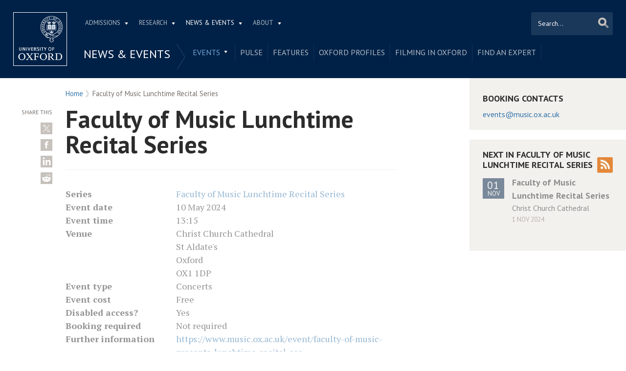

--- FILE ---
content_type: text/html; charset=utf-8
request_url: https://www.ox.ac.uk/event/faculty-music-lunchtime-recital-series-1
body_size: 11779
content:
<!doctype html>
<html lang="en" dir="ltr" class="no-js">
<head>
  <meta http-equiv="X-UA-Compatible" content="IE=9; IE=8; IE=7; IE=EDGE,chrome=1" />
  <meta name="viewport" content="width=device-width, initial-scale=1.0 maximum-scale=2.0 user-scalable=yes" />
  <!--[if IE]><![endif]-->
<meta http-equiv="Content-Type" content="text/html; charset=utf-8" />
<link rel="alternate" title="Events" href="https://www.ox.ac.uk/feeds/rss/events/10201/8767335" />
<link rel="shortcut icon" href="https://www.ox.ac.uk/sites/default/themes/custom/oxweb/favicon.ico" />
<link rel="apple-touch-icon" href="https://www.ox.ac.uk/sites/default/themes/custom/oxweb/apple-touch-icon-114x114.png" />
<link rel="apple-touch-icon-precomposed" href="https://www.ox.ac.uk/sites/default/themes/custom/oxweb/apple-touch-icon-114x114.png" />
<link rel="canonical" href="https://www.ox.ac.uk/event/faculty-music-lunchtime-recital-series-1" />
<link rel="shortlink" href="https://www.ox.ac.uk/node/8767335" />
<meta property="og:image" content="https://www.ox.ac.uk/sites/files/oxford/logo-t.png" />
<meta name="twitter:card" content="summary" />
<meta name="twitter:creator" content="@UniofOxford" />
<meta name="twitter:creator:id" content="48289662" />
<meta name="twitter:url" content="https://www.ox.ac.uk/event/faculty-music-lunchtime-recital-series-1" />
<meta name="twitter:title" content="Faculty of Music Lunchtime Recital Series" />
<meta name="twitter:description" content="Date: 2024-05-10T00:00:00 | Time: 1:15pm | Venue: Christ Church Cathedral St Aldate&#039;s Oxford OX1 1DP" />
<meta name="twitter:image" content="https://www.ox.ac.uk/sites/files/oxford/logo-t.png" />
<meta name="twitter:image:alt" content="University of Oxford logo" />
  <link rel="apple-touch-icon" sizes="144x144" href="https://www.ox.ac.uk/sites/default/themes/custom/oxweb/apple-touch-icon-144x144.png"/><link rel="apple-touch-icon" sizes="114x114" href="https://www.ox.ac.uk/sites/default/themes/custom/oxweb/apple-touch-icon-114x114.png"/>
<link rel="apple-touch-icon" sizes="72x72" href="https://www.ox.ac.uk/sites/default/themes/custom/oxweb/apple-touch-icon-72x72.png"/>
<link rel="apple-touch-icon" href="https://www.ox.ac.uk/sites/default/themes/custom/oxweb/apple-touch-icon.png"/>
  <title>Faculty of Music Lunchtime Recital Series | University of Oxford</title>
  <link rel="stylesheet" href="/sites/files/oxford/advagg_css/css__BJ6Ou6QsBRtnFTmxaakamOIS8n4QswDP2XnnZ1sxtaM__NBuvkP6eInGIkb1aJvUHx5PX79XApuxBDkk_77W5tYk__h7T-cjtV_dUO9EYp5xzvQZuTpmuCIt2rzPKmYSUARw8.css" />
<link rel="stylesheet" href="/sites/files/oxford/advagg_css/css__OyUP6r6gWDd7g9HyyAPkKcCADXUItAUJ0V1T56grclU__jqISkrP5AlCwGVJ-mzJJnrRxitPz8i-Y_l3Nd-cH3FI__h7T-cjtV_dUO9EYp5xzvQZuTpmuCIt2rzPKmYSUARw8.css" />
<link rel="stylesheet" href="/sites/files/oxford/advagg_css/css__J3hnP5fqGuQ1LrZ6ZMWzLzkAtLOt31nTcFALOFIAel8__DxID8LRuyNrC_JdpuIbmwj7_xbd-r2YBWe8hjz7lg_M__h7T-cjtV_dUO9EYp5xzvQZuTpmuCIt2rzPKmYSUARw8.css" />
<link rel="stylesheet" href="https://fonts.googleapis.com/css?family=PT+Sans:400,700,400italic,700italic|PT+Sans+Narrow:400,700|PT+Serif:400,700,400italic&amp;subset=latin,latin-ext" />
<link rel="stylesheet" href="/sites/files/oxford/advagg_css/css__Ou1EqtzqJh8xreb4ff0tZhQ7uz23appEhHbcrz1Vwbg__mLMuWQdgHSL1FMKby8FB5Rnp3RX1AGBmf0dBb7rKbSY__h7T-cjtV_dUO9EYp5xzvQZuTpmuCIt2rzPKmYSUARw8.css" />
<link rel="stylesheet" href="/sites/files/oxford/advagg_css/css__d_vUR1lnNl7BN4xyvSI6ORdsWbbbUG39I3zpzkah0Bc__sb8Ujj6tWWssQfu7D3msxBLfh4PrTezTVySEM7hOySI__h7T-cjtV_dUO9EYp5xzvQZuTpmuCIt2rzPKmYSUARw8.css" media="print" />

<!--[if IE]>
<link rel="stylesheet" href="/sites/files/oxford/advagg_css/css__07hSX6CiyqGLlZUOEJgRLg03Cjy9SgnwUU5C9f0D_og__vIapzR-D86klWHFm0BMP8JUnKE0d31QyZL17ctXUiYM__h7T-cjtV_dUO9EYp5xzvQZuTpmuCIt2rzPKmYSUARw8.css" />
<![endif]-->

<!--[if IE 8]>
<link rel="stylesheet" href="/sites/files/oxford/advagg_css/css__LzgrOqqPKzBLyuc7tV48xe0U3Cip133WHj7c-wrKMec__0bBjwcB2RKRl-uJ3f-BxT5UMVqf7jsHwaGO7R3-J17s__h7T-cjtV_dUO9EYp5xzvQZuTpmuCIt2rzPKmYSUARw8.css" />
<![endif]-->
<style>.shared-event-styling .content-meta{margin-top:2.4em;}.shared-event-styling .node-event-past{opacity:0.5;filter:alpha(opacity=50);}.shared-event-styling .view-mode-oxweb_full_content .field-label-inline,.shared-event-styling .view-mode-oxweb_full_content .field-name-event-speakers-custom .field-item-single{*zoom:1;}.shared-event-styling .view-mode-oxweb_full_content .field-label-inline:before,.shared-event-styling .view-mode-oxweb_full_content .field-label-inline:after,.shared-event-styling .view-mode-oxweb_full_content .field-name-event-speakers-custom .field-item-single:before,.shared-event-styling .view-mode-oxweb_full_content .field-name-event-speakers-custom .field-item-single:after{display:table;content:"";line-height:0;}.shared-event-styling .view-mode-oxweb_full_content .field-label-inline:after,.shared-event-styling .view-mode-oxweb_full_content .field-name-event-speakers-custom .field-item-single:after{clear:both;}.shared-event-styling .view-mode-oxweb_full_content .field-label-inline .label,.shared-event-styling .view-mode-oxweb_full_content .field-name-event-speakers-custom .field-item-single .label{-webkit-box-sizing:border-box;-moz-box-sizing:border-box;box-sizing:border-box;display:inline;float:left;width:33.333333333333%;padding:0 0;*width:30.208333333333%;*padding:0 -0.03125px;min-width:27%;}@media only screen and (max-width:870px){.shared-event-styling .view-mode-oxweb_full_content .field-label-inline .label,.shared-event-styling .view-mode-oxweb_full_content .field-name-event-speakers-custom .field-item-single .label{width:100%;float:none;display:block;}}.shared-event-styling .view-mode-oxweb_full_content .field-label-inline .field-item-single,.shared-event-styling .view-mode-oxweb_full_content .field-name-event-speakers-custom .field-item-single .field-item-single{float:left;-webkit-box-sizing:border-box;-moz-box-sizing:border-box;box-sizing:border-box;display:inline;width:66.666666666667%;padding:0 0;*width:63.541666666667%;*padding:0 -0.03125px;}@media only screen and (max-width:870px){.shared-event-styling .view-mode-oxweb_full_content .field-label-inline .field-item-single,.shared-event-styling .view-mode-oxweb_full_content .field-name-event-speakers-custom .field-item-single .field-item-single{width:100%;float:none;display:block;}}.shared-event-styling .view-mode-oxweb_full_content .field-name-field-event-venue-details span.field-item-single{float:none;margin-left:33.3%;display:block;}.shared-event-styling .view-mode-oxweb_full_content .field-name-event-speakers-custom .field-item-single .field-item-single{-webkit-box-sizing:border-box;-moz-box-sizing:border-box;box-sizing:border-box;display:inline;float:left;width:66.666666666667%;padding:0 0;*width:63.541666666667%;*padding:0 -0.03125px;}@media only screen and (max-width:870px){.shared-event-styling .view-mode-oxweb_full_content .field-name-event-speakers-custom .field-item-single .field-item-single{width:100%;float:none;display:block;}}.shared-event-styling .view-mode-oxweb_full_content .field-type-date{font-family:"PT Serif",Georgia,'Times New Roman',serif;}.shared-event-styling .view-mode-oxweb_full_content .group-event-meta{border-top:1px solid #e0ded9;border-bottom:1px solid #e0ded9;font-size:1.125em;line-height:1.5em;margin:0 18% 2em 0;padding:2em 0;}.shared-event-styling .view-mode-oxweb_full_content .group-event-meta .field-name-field-event-venue-details p:only-child{margin-bottom:0;}.shared-event-styling .view-mode-oxweb_full_content .leaflet-container{margin-bottom:2.5em;max-width:90%;}.hidden-accessible{position:absolute;left:-99999999px;top:auto;width:1px;height:1px;overflow:hidden;}.hidden-default{display:none;}.flex-container{display:-ms-flex;display:-webkit-flex;display:flex;-webkit-flex-wrap:wrap;flex-wrap:wrap;}.flex-item{display:flex;box-sizing:border-box;}.flex-content{display:flex;flex-direction:column;}.page-header{position:relative;}.page-header .row{-webkit-box-sizing:border-box;-moz-box-sizing:border-box;box-sizing:border-box;display:inline;float:left;width:100%;padding:0 2.118933698%;*width:96.875%;*padding:0 2.087683698%;min-height:160px;}@media only screen and (max-width:870px){.page-header .row{width:100%;float:none;display:block;}}.page-header .site-header-top{-webkit-box-sizing:border-box;-moz-box-sizing:border-box;box-sizing:border-box;margin-left:111px;padding-right:167px;padding-left:2.118933698%;min-height:49px;}.page-header .site-header-bottom{-webkit-box-sizing:border-box;-moz-box-sizing:border-box;box-sizing:border-box;margin-left:0;display:block;margin-left:111px;padding-left:2.118933698%;position:relative;min-height:41px;margin-top:1em;}.oxweb-primary-menu-block{-webkit-box-sizing:border-box;-moz-box-sizing:border-box;box-sizing:border-box;display:inline;float:left;width:58.333333333333%;padding:0 0;*width:55.208333333333%;*padding:0 -0.03125px;display:block;}@media only screen and (max-width:870px){.oxweb-primary-menu-block{width:100%;float:none;display:block;}}.oxweb-secondary-menu-block{width:100%;}#toolbar{z-index:99999;}header.page-header{text-align:center;width:100%;margin:0 auto;z-index:9999;}header.page-header .row{background:#002147;font-family:"PT Sans",'Helvetica Neue',Arial,Helvetica,sans-serif;float:none;display:block;padding-top:1.5625em;padding-bottom:1em;-webkit-transition:padding 0.35s;-moz-transition:padding 0.35s;-o-transition:padding 0.35s;transition:padding 0.35s;-webkit-box-sizing:border-box;-moz-box-sizing:border-box;box-sizing:border-box;}.logo{float:left;width:111px;margin-right:-100%;position:relative;z-index:2;}.logo a.square{width:110px;height:110px;display:block;background:url('/sites/default/themes/custom/oxweb/images/oxweb-logo.gif') no-repeat center center;overflow:hidden;text-indent:-9999%;}@media (-webkit-min-device-pixel-ratio:2),(min-resolution:192dpi){.logo a.square{background:url('/sites/default/themes/custom/oxweb/images/oxweb-logo-square.svg') no-repeat center center;background-size:100% 100%;image-rendering:-moz-crisp-edges;image-rendering:-o-crisp-edges;image-rendering:-webkit-optimize-contrast;image-rendering:optimize-contrast;-ms-interpolation-mode:bicubic;image-rendering:optimizeQuality;}}.menu-wrapper{width:100%;float:left;}.site-header-bottom .oxweb-secondary-menu-block ul li.expanded ul li a{background:transparent;white-space:normal;}.oxweb-primary-menu-block,.oxweb-secondary-menu-block{text-align:left;text-transform:uppercase;font-family:"PT Sans",'Helvetica Neue',Arial,Helvetica,sans-serif;color:#fff;}.oxweb-primary-menu-block a,.oxweb-secondary-menu-block a{color:rgba(255,255,255,0.7);}.oxweb-primary-menu-block a.active,.oxweb-primary-menu-block a:active,.oxweb-primary-menu-block a:visited,.oxweb-primary-menu-block a:hover,.oxweb-primary-menu-block a.active-trail,.oxweb-secondary-menu-block a.active,.oxweb-secondary-menu-block a:active,.oxweb-secondary-menu-block a:visited,.oxweb-secondary-menu-block a:hover,.oxweb-secondary-menu-block a.active-trail{color:#fff;text-decoration:none;}.oxweb-primary-menu-block ul,.oxweb-secondary-menu-block ul{float:left;padding:0;margin:0;}.oxweb-primary-menu-block ul li,.oxweb-primary-menu-block ul li.expanded,.oxweb-secondary-menu-block ul li,.oxweb-secondary-menu-block ul li.expanded{display:inline-block;padding:0;list-style-image:none;list-style-type:none;}.oxweb-primary-menu-block ul li a,.oxweb-primary-menu-block ul li.expanded a,.oxweb-secondary-menu-block ul li a,.oxweb-secondary-menu-block ul li.expanded a{padding:10px 25px 15px 10px;}.oxweb-primary-menu-block ul li.expanded,.oxweb-secondary-menu-block ul li.expanded{position:relative;}.oxweb-primary-menu-block ul li.expanded a,.oxweb-secondary-menu-block ul li.expanded a{background:url('/sites/default/themes/custom/oxweb/images/menu_arrow.png') 94% 1.2em no-repeat;background-position:right 10px top 1.3em;padding-right:25px;}.oxweb-primary-menu-block ul li.expanded ul a,.oxweb-secondary-menu-block ul li.expanded ul a{background-image:none;padding-right:0;}.oxweb-primary-menu-block{font-size:0.78em;}.oxweb-secondary-menu-block{display:table-row;}.oxweb-secondary-menu-block h2.title,.oxweb-secondary-menu-block ul li,.oxweb-secondary-menu-block ul li.expanded{display:table-cell;vertical-align:top;padding:0;border-right:1px solid rgba(255,255,255,0.07);-webkit-box-sizing:border-box;-moz-box-sizing:border-box;box-sizing:border-box;}.oxweb-secondary-menu-block h2.title ul li,.oxweb-secondary-menu-block ul li ul li,.oxweb-secondary-menu-block ul li.expanded ul li{float:none;max-width:none;min-width:215px;}.oxweb-secondary-menu-block ul li,.oxweb-secondary-menu-block ul li.expanded{line-height:1.05em;max-width:200px;}.oxweb-secondary-menu-block ul li a,.oxweb-secondary-menu-block ul li.expanded a{padding:10px;padding-top:8px;line-height:1.2em;display:inline-block;}.oxweb-secondary-menu-block ul li.expanded a{padding-right:30px;}.oxweb-secondary-menu-block ul li.expanded ul a{height:auto;}.oxweb-secondary-menu-block h2.title{font-size:1.5em;line-height:1.05em;font-weight:normal;margin:0;padding:8px 36px 20px 7px;background:url('/sites/default/themes/custom/oxweb/images/menu-chevron.png') no-repeat 97.5% top;border-right:0;vertical-align:top;}.site-header-top ul li.expanded a{position:relative;z-index:7;background-position:right 9px top 1.6em;}.site-header-top ul li.expanded:hover a{background-position:right 9px top -1.95em;}.site-header-bottom ul li.expanded a{position:relative;background-position:right 15px top 0.90em;}.site-header-bottom ul li.expanded:hover a{background-position:right 15px top -101px;z-index:5;}.oxweb-secondary-menu-block-noh2 ul ul{margin-left:0;}body.sticky-header-collapsed .logo{display:none;}body.sticky-header-collapsed .page-header{position:fixed;}body.sticky-header-collapsed .page-header .row{padding-top:0.75em;padding-bottom:0.75em;-webkit-transition:padding 0.35s;-moz-transition:padding 0.35s;-o-transition:padding 0.35s;transition:padding 0.35s;min-height:72px;padding-right:0;}body.sticky-header-collapsed .block-oxweb-search input[type=submit]{top:15px;right:21px;}body.sticky-header-collapsed .site-header-top{display:none;}body.sticky-header-collapsed .site-header-bottom{width:100%;float:left;margin-top:0;margin-left:0;padding-left:0;}body.sticky-header-collapsed .site-header-bottom .oxweb-secondary-menu-block ul{margin-right:65px;}body.sticky-header-collapsed .site-header-bottom .oxweb-secondary-menu-block ul li,body.sticky-header-collapsed .site-header-bottom .oxweb-secondary-menu-block ul li.expanded{vertical-align:top;}body.sticky-header-collapsed .site-header-bottom .oxweb-secondary-menu-block ul li.last ul{right:-65px;}body.sticky-header-collapsed .page-header-row .oxweb-secondary-menu-block.homepage-oxweb-secondary-menu{position:absolute;bottom:4px;width:58%;}body.sticky-header-collapsed .page-header-row .homepage-role-base-menu{margin-right:85px;}.page-header-row .oxweb-secondary-menu-block.homepage-oxweb-secondary-menu{position:absolute;bottom:35px;width:56%;}.page-header-row .oxweb-secondary-menu-block.homepage-oxweb-secondary-menu ul li.expanded:hover a{background-position:right 15px top -1.3em;}.page-header-row .oxweb-secondary-menu-block.homepage-oxweb-secondary-menu ul li.expanded:hover a:hover{background-position:right 15px top 0.90em;}.page-header-row .oxweb-secondary-menu-block.homepage-oxweb-secondary-menu ul li a{opacity:1;filter:alpha(opacity=100);font-size:1.313em;white-space:nowrap;}.page-header-row .homepage-role-base-menu{font-size:0.813em;text-transform:none;float:right;width:52.5%;}.page-header-row .homepage-role-base-menu ul{float:right;}.page-header-row .homepage-role-base-menu ul li a{font-size:1.125em;padding-left:0;padding-right:0;margin-right:1.5em;}.page-header-row .homepage-role-base-menu ul li.last a{margin-right:0.4375em;}.page-header-row .homepage-role-base-menu ul li.expanded a{background:none;}h1,h2,h3,h4,h5,h6{font-family:"PT Sans",'Helvetica Neue',Arial,Helvetica,sans-serif;margin:0 0 0.5em 0;line-height:1.2em;color:#2C2C2C;}h1{font-size:3.125em;font-weight:700;font-family:"PT Sans",'Helvetica Neue',Arial,Helvetica,sans-serif;margin:0 0 0.5em 0;line-height:1.05em;}.main-content h1{margin-right:18%;}body.page-full-width .main-content h1{margin-right:2.118933698%;}h2{font-size:1.625em;font-weight:700;}h3{font-size:1.313em;font-weight:400;}h4{font-size:16px;}h5{font-size:16px;}h6{font-size:16px;}.main-content h2,.main-content h3,.main-content h4,.main-content h5,.main-content h6{margin:1.6em 0 0.5em 0;}.block-menu h2,.block-nice-menus h2{margin:0;padding:0;height:1px;height:0px;overflow:hidden;text-indent:-9999%;}
</style>
<link rel="stylesheet" href="/sites/files/oxford/advagg_css/css__y2q9uni9wNOAunv6sASbBUPXOBFUkjLJsERSdmWx_mo__CN32xs8O0tnJI7fxHWgRMEdzGsBbgKe3pDOWuwV-PeA__h7T-cjtV_dUO9EYp5xzvQZuTpmuCIt2rzPKmYSUARw8.css" />
<link rel="stylesheet" href="/sites/files/oxford/advagg_css/css__GPcqBnx9yDKil3fycoTaFN4CttLfZua_UDpvdMBs2ko__PEouh-Vh-zgxMoIaIQ0eRpWNmmOkydEAh3xxjUGLFws__h7T-cjtV_dUO9EYp5xzvQZuTpmuCIt2rzPKmYSUARw8.css" />
  <script src="/sites/files/oxford/advagg_js/js__SlxZR0T0y0knhPGspoKKlEQqbk_RdNNsHwLrlCQRTSo__jRyIJdNHHPQDI24D74GCcZq-Uqnrf4Vs1Wh5VKn50M0__h7T-cjtV_dUO9EYp5xzvQZuTpmuCIt2rzPKmYSUARw8.js" defer="defer"></script>
<script src="/sites/files/oxford/advagg_js/js__ihdwYz7z62m5viS1EMhNOpB9bfVJ_3N7-eC3gKeS-sI__ATnX8WF8ltra-g2RmFaF163qjG6u_xdvxVSENyHJmQk__h7T-cjtV_dUO9EYp5xzvQZuTpmuCIt2rzPKmYSUARw8.js"></script>
<script>L_ROOT_URL = "/sites/all/libraries/leaflet/";</script>
<script src="/sites/files/oxford/advagg_js/js__6EZC7Dv-xPNlOeK_mYTEzMLPEF4AGGpoSfxL6QHav7k__cjR57yVmJHX4FQWqjvAdxCm0DSggUDZMQqHv1pbJB3A__h7T-cjtV_dUO9EYp5xzvQZuTpmuCIt2rzPKmYSUARw8.js"></script>
<script src="/sites/files/oxford/advagg_js/js__9o6MTP80DXWHri8ze4nKy9qC5QYGmn5CmTwGsjeqoRs__t7QMh2Q0VAdZOqg2nX8lHHSSz0oEF4l8S4NpWKqSdpE__h7T-cjtV_dUO9EYp5xzvQZuTpmuCIt2rzPKmYSUARw8.js"></script>
<script src="/sites/files/oxford/advagg_js/js__UTiVJRT3W9rXe_GiZoDg-UotbjgL2zP_bN9UcPqc3-M__p3ucEZoTEYbQINXyQ613FqBceeDMrIWV-o-r7nXFJhI__h7T-cjtV_dUO9EYp5xzvQZuTpmuCIt2rzPKmYSUARw8.js"></script>
<script>L.Icon.Default.imagePath = "/sites/all/libraries/leaflet/images/";</script>
<script src="/sites/files/oxford/advagg_js/js__QL_L-XvF7ZR2Zl4ACvv9VHBG9dliNXwCirw13M4HzKA__aCJxjrOojDdZX87-QzRMi3jMPi0uOOdGyN1X6QClTnQ__h7T-cjtV_dUO9EYp5xzvQZuTpmuCIt2rzPKmYSUARw8.js"></script>
<script src="/sites/files/oxford/advagg_js/js__9q_RhUzRB9SYU1-amhF7x_iVsHaJWYLCy9mGerNNw8c__r14_gMXz1ZbCtJf3hugZI-ClIj-6kYYT4Zc-iywNTA4__h7T-cjtV_dUO9EYp5xzvQZuTpmuCIt2rzPKmYSUARw8.js"></script>
<script>jQuery.extend(Drupal.settings, {"basePath":"\/","pathPrefix":"","setHasJsCookie":0,"ajaxPageState":{"theme":"oxweb","theme_token":"x-_fOU5jO-sZar1-HeMZgJyhH4n6E8mAh_qkTjci9dY","jquery_version":"1.10","css":{"modules\/system\/system.base.css":1,"modules\/system\/system.menus.css":1,"modules\/system\/system.messages.css":1,"modules\/system\/system.theme.css":1,"sites\/all\/modules\/cache_consistent\/css\/cache_consistent.css":1,"sites\/all\/modules\/colorbox_node\/colorbox_node.css":1,"modules\/comment\/comment.css":1,"sites\/all\/modules\/domain\/domain_nav\/domain_nav.css":1,"modules\/field\/theme\/field.css":1,"sites\/all\/modules\/google_cse\/google_cse.css":1,"sites\/all\/modules\/logintoboggan\/logintoboggan.css":1,"modules\/node\/node.css":1,"modules\/user\/user.css":1,"modules\/forum\/forum.css":1,"sites\/all\/modules\/views\/css\/views.css":1,"sites\/all\/modules\/colorbox\/styles\/plain\/colorbox_style.css":1,"sites\/all\/modules\/ctools\/css\/ctools.css":1,"sites\/all\/modules\/date\/date_api\/date.css":1,"sites\/all\/modules\/addressfield\/addressfield.css":1,"sites\/all\/modules\/leaflet\/leaflet_extras.css":1,"sites\/all\/libraries\/leaflet\/leaflet.css":1,"sites\/all\/libraries\/leaflet\/leaflet.ie.css":1,"https:\/\/fonts.googleapis.com\/css?family=PT+Sans:400,700,400italic,700italic|PT+Sans+Narrow:400,700|PT+Serif:400,700,400italic\u0026subset=latin,latin-ext":1,"sites\/all\/themes\/mothership\/mothership\/css\/reset.css":1,"sites\/all\/themes\/mothership\/mothership\/css\/reset-html5.css":1,"sites\/all\/themes\/mothership\/mothership\/css\/mothership-default.css":1,"sites\/all\/themes\/mothership\/mothership\/css\/mothership.css":1,"sites\/default\/themes\/custom\/oxweb\/css\/yui\/reset-min.css":1,"sites\/default\/themes\/custom\/oxweb\/css\/yui\/base-min.css":1,"sites\/default\/themes\/custom\/oxweb\/css\/yui\/fonts-min.css":1,"sites\/default\/themes\/custom\/oxweb\/css\/site.less":1,"sites\/default\/themes\/custom\/oxweb\/css\/search.less":1,"sites\/default\/themes\/custom\/oxweb\/css\/menu.less":1,"sites\/default\/themes\/custom\/oxweb\/css\/maintenance.css":1,"sites\/default\/themes\/custom\/oxweb\/field_collection.theme.css":1,"sites\/default\/themes\/custom\/oxweb\/css\/alternative\/print.less":1,"sites\/default\/themes\/custom\/oxweb\/css\/ie\/ie.less":1,"sites\/default\/themes\/custom\/oxweb\/css\/ie\/ie8.less":1,"sites\/default\/themes\/custom\/oxweb\/css\/types\/event.less":1,"sites\/default\/themes\/custom\/oxweb\/css\/alternative\/mobile.less":1},"js":{"public:\/\/google_tag\/google_tag.script.js":1,"sites\/all\/modules\/jquery_update\/replace\/jquery\/1.10\/jquery.min.js":1,"misc\/jquery-extend-3.4.0.js":1,"misc\/jquery-html-prefilter-3.5.0-backport.js":1,"misc\/jquery.once.js":1,"misc\/drupal.js":1,"sites\/all\/libraries\/leaflet\/leaflet.js":1,"misc\/form-single-submit.js":1,"misc\/ajax.js":1,"sites\/all\/modules\/jquery_update\/js\/jquery_update.js":1,"sites\/all\/modules\/google_cse\/google_cse.js":1,"sites\/all\/libraries\/colorbox\/jquery.colorbox-min.js":1,"sites\/all\/modules\/colorbox\/js\/colorbox.js":1,"sites\/all\/modules\/colorbox\/styles\/plain\/colorbox_style.js":1,"sites\/all\/modules\/colorbox\/js\/colorbox_load.js":1,"sites\/all\/modules\/media_colorbox\/media_colorbox.js":1,"sites\/all\/modules\/leaflet\/leaflet.drupal.js":1,"sites\/all\/modules\/field_group\/field_group.js":1,"misc\/progress.js":1,"sites\/all\/modules\/leaflet_more_maps\/leaflet_more_maps.js":1,"sites\/all\/modules\/colorbox_node\/colorbox_node.js":1,"sites\/default\/themes\/custom\/oxweb\/js\/vendor\/carouFredSel-6.2.1.js":1,"sites\/default\/themes\/custom\/oxweb\/js\/vendor\/jquery.touchSwipe.min.js":1,"sites\/default\/themes\/custom\/oxweb\/js\/vendor\/jquery-migrate-1.2.1.js":1,"sites\/default\/themes\/custom\/oxweb\/js\/site.js":1,"sites\/default\/themes\/custom\/oxweb\/js\/oxweb-show-description.js":1,"sites\/default\/themes\/custom\/oxweb\/js\/vendor\/html5.js":1,"sites\/default\/themes\/custom\/oxweb\/js\/vendor\/harvey.js":1,"sites\/default\/themes\/custom\/oxweb\/js\/media-queries.js":1,"sites\/default\/themes\/custom\/oxweb\/js\/vendor\/jquery.fitvids.js":1,"sites\/default\/themes\/custom\/oxweb\/js\/vendor\/stupidtable.min.js":1,"sites\/default\/themes\/custom\/oxweb\/js\/oxweb-menu.js":1}},"colorbox":{"transition":"elastic","speed":"350","opacity":"0.85","slideshow":false,"slideshowAuto":true,"slideshowSpeed":"2500","slideshowStart":"start slideshow","slideshowStop":"stop slideshow","current":"{current} of {total}","previous":"\u00ab Prev","next":"Next \u00bb","close":"Close","overlayClose":true,"returnFocus":true,"maxWidth":"100%","maxHeight":"100%","initialWidth":"300","initialHeight":"250","fixed":true,"scrolling":true,"mobiledetect":true,"mobiledevicewidth":"500px","file_public_path":"\/sites\/files\/oxford","specificPagesDefaultValue":"admin*\nimagebrowser*\nimg_assist*\nimce*\nnode\/add\/*\nnode\/*\/edit\nprint\/*\nprintpdf\/*\nsystem\/ajax\nsystem\/ajax\/*"},"googleCSE":{"cx":"012531758793783812323:qgyldcso7qs","resultsWidth":600,"domain":"www.google.com","showWaterMark":1},"field_group":{"div":"oxweb_full_content"},"urlIsAjaxTrusted":{"\/event\/faculty-music-lunchtime-recital-series-1":true},"leaflet":[{"mapId":"leaflet-map-1541958638","map":{"label":"Google roadmap (zoom 0..18)","description":"Google roadmap","settings":{"attributionControl":true,"closePopupOnClick":true,"doubleClickZoom":true,"dragging":true,"fadeAnimation":true,"layerControl":false,"maxZoom":18,"minZoom":1,"scrollWheelZoom":true,"touchZoom":true,"trackResize":true,"zoomAnimation":true,"zoomControl":true},"layers":{"layer":{"type":"google","urlTemplate":"\/\/mt{s}.googleapis.com\/vt?x={x}\u0026y={y}\u0026z={z}","options":{"attribution":"Map data \u0026copy; \u003Ca target=\u0022attr\u0022 href=\u0022http:\/\/googlemaps.com\u0022\u003EGoogle\u003C\/a\u003E","detectRetina":false,"subdomains":[0,1,2,3]}}}},"features":[{"type":"point","lat":51.750065399999997,"lon":-1.2547234,"popup":""}]}],"colorbox_node":{"width":"600px","height":"600px"}});</script>
</head>

<body class="not-front not-logged-in one-sidebar sidebar-first page-node page-node- page-node-8767335 node-type-event domain-oxweb vid-9394226 page-event-faculty-music-lunchtime-recital-series-1" >
  <div id="skip-link">
    <a href="#main-content" class="element-invisible element-focusable skip-to-content">Skip to main content</a>
  </div>
    
    <noscript aria-hidden="true"><iframe src="https://www.googletagmanager.com/ns.html?id=GTM-TDB29T" height="0" width="0" style="display:none;visibility:hidden"></iframe></noscript>  
  <section id="visible-body" class="visible-body">
      <header class="page-level page-header">
    <div class="wrapper">
      <div id="page-header-row" class="row page-header-row">
        <div class="logo">
          <a class="square" href="/" title="Home" id="site-name-square">Home</a>
          <a class="rect" href="/" title="Home" id="site-name-rec">Home</a>
        </div>
        <div class="menu-wrapper">
          <div id="site-header-top" class="site-header-top">
            
    
<nav  id="block-menu-block-3" class="block block-menu-block oxweb-primary-menu-block block-menu-block-3 " aria-label="Primary navigation">

  
      
  <ul><li class="first expanded menu-mlid-2711"><a href="/admissions">Admissions</a><ul><li class="first leaf has-children menu-mlid-2511"><a href="/admissions/undergraduate">Undergraduate</a></li>
<li class="leaf has-children menu-mlid-2878"><a href="/admissions/graduate">Graduate</a></li>
<li class="last leaf has-children menu-mlid-10680"><a href="/admissions/lifelong-learning">Lifelong learning</a></li>
</ul></li>
<li class="expanded menu-mlid-2549"><a href="/research">Research</a><ul><li class="first leaf has-children menu-mlid-10889"><a href="/research/engage-with-us">Engage with us</a></li>
<li class="leaf has-children menu-mlid-3934"><a href="/research/support-researchers">Support for researchers</a></li>
<li class="leaf has-children menu-mlid-10887"><a href="/research/using-research-engage">Using research to engage</a></li>
<li class="last leaf has-children menu-mlid-10878"><a href="/research/recognition">Recognition</a></li>
</ul></li>
<li class="expanded active-trail menu-mlid-1105"><a href="/news-and-events" title="" class="active-trail">News &amp; Events</a><ul><li class="first leaf has-children active-trail menu-mlid-2137"><a href="/events-list" class="active active-trail">Events</a></li>
<li class="leaf menu-mlid-11153"><a href="https://www.ox.ac.uk/pulse" title="">Pulse</a></li>
<li class="leaf menu-mlid-10797"><a href="/news/features">Features</a></li>
<li class="leaf menu-mlid-10804"><a href="/news-and-events/oxford-people">Oxford profiles</a></li>
<li class="leaf menu-mlid-2680"><a href="/news-and-events/filming-in-oxford">Filming in Oxford</a></li>
<li class="last leaf menu-mlid-5738"><a href="/news-and-events/find-an-expert">Find An Expert</a></li>
</ul></li>
<li class="last expanded menu-mlid-1892"><a href="/about">About</a><ul><li class="first leaf has-children menu-mlid-1326"><a href="/about/organisation">Organisation</a></li>
<li class="leaf menu-mlid-11012"><a href="https://www.ox.ac.uk/about/organisation/university-officers/vice-chancellor" title="">Vice-Chancellor</a></li>
<li class="leaf has-children menu-mlid-1350"><a href="/about/facts-and-figures">Facts and figures</a></li>
<li class="leaf has-children menu-mlid-2800"><a href="/about/oxford-people">Oxford people</a></li>
<li class="leaf menu-mlid-11098"><a href="/about/oxford-access">Oxford Access</a></li>
<li class="leaf has-children menu-mlid-4292"><a href="/about/international-oxford">International Oxford</a></li>
<li class="leaf has-children menu-mlid-5741"><a href="/about/building-our-future">Building Our Future</a></li>
<li class="last leaf menu-mlid-1372"><a href="https://www.jobs.ox.ac.uk/" title="">Jobs</a></li>
</ul></li>
</ul>

  



  
</nav>
  
          </div>
                    <div id="site-header-bottom" class="site-header-bottom">
           
    
<div  id="block-oxweb-google-search-search-form" class="block block-oxweb-google-search block-oxweb-search block-oxweb-google-search-search-form ">
  
      
  
  <form action="/event/faculty-music-lunchtime-recital-series-1" method="post" id="oxweb-google-search-block-form" accept-charset="UTF-8"><div class="form-item form-type-textfield form-item-query">
  <label class="element-invisible" for="edit-query">Search </label>
 <input title="Enter the terms you wish to search for." placeholder="Search..." type="text" id="edit-query" name="query" value="" size="30" maxlength="128" class="form-text" />
</div>
<input type="submit" id="edit-submit" name="op" value="Search" class="form-submit" /><input type="hidden" name="form_build_id" value="form-9PsdrNX7m9t3CeEnuIuZ81y4ckO8f-r5ws_wKoDJqxk" />
<input type="hidden" name="form_id" value="oxweb_google_search_block_form" />
</form>
  </div>

<nav  id="block-menu-block-5" class="block block-menu-block oxweb-secondary-menu-block block-menu-block-5 " aria-label="Secondary navigation">

  
        <h2  class="title"><a href="/news-and-events" title="" class="active-trail">News &amp; Events</a></h2>
    
  <ul><li class="first expanded active-trail menu-mlid-2137"><a href="/events-list" class="active active-trail">Events</a><ul><li class="first leaf has-children menu-mlid-2658"><a href="/news-and-events/The-University-Year">Regular events in the University Year</a></li>
<li class="last leaf menu-mlid-10390"><a href="https://communications.web.ox.ac.uk/event-management" title="">University Events Office</a></li>
</ul></li>
<li class="leaf menu-mlid-11153"><a href="https://www.ox.ac.uk/pulse" title="">Pulse</a></li>
<li class="leaf menu-mlid-10797"><a href="/news/features">Features</a></li>
<li class="leaf menu-mlid-10804"><a href="/news-and-events/oxford-people">Oxford profiles</a></li>
<li class="leaf menu-mlid-2680"><a href="/news-and-events/filming-in-oxford">Filming in Oxford</a></li>
<li class="last leaf menu-mlid-5738"><a href="/news-and-events/find-an-expert">Find An Expert</a></li>
</ul>

  



  
</nav>
  
          </div>
                  </div>
      </div>
    </div>
  </header>
  <section id="page-content" class="page-level page-content">
    <div class="wrapper">
      <div class="row space-header">

        
        <section class="page-content-level column page-content-main" id="page-content-main">
          
                    <section class="page-content-container content-meta" id="content-meta">
            
    
<div  id="block-block-27" class="block block-block block block-sharebar contextual-links-region block-sharebar-sharebar-social-buttons block-block-27 ">
  
        <h2 class="title">Share This</h2>
    
  
  <div id="custom-tweet-button">
  <a href="https://twitter.com/intent/tweet" onclick="window.open('//twitter.com/intent/tweet?text='+encodeURIComponent(document.title)+'&amp;url='+encodeURIComponent(window.location)); return false">Tweet</a>
</div>
<div id="custom-fb-button">
  <a href="https://www.facebook.com/sharer/sharer.php" target="_blank">Share on Facebook</a>
</div>
<div id="custom-linkedin-button">
  <a href="https://www.linkedin.com/shareArticle?mini=true" target="_blank">Share on LinkedIn</a>
</div>
<div id="custom-reddit-button">
  <a href="//www.reddit.com/submit" onclick="window.open('//www.reddit.com/submit?url='+encodeURIComponent(window.location)); return false">Share on Reddit</a>
</div>
<script>
<!--//--><![CDATA[// ><!--
(function ($) {
  var fblink = $('#custom-fb-button a').attr('href'); 
  $('#custom-fb-button a').attr('href', fblink + '?u=' + encodeURIComponent(location.href));
  var linkedinlink = $('#custom-linkedin-button a').attr('href'); 
  $('#custom-linkedin-button a').attr('href', linkedinlink + '&url=' + encodeURIComponent(location.href) + '&title=' + encodeURIComponent(document.title));
}(jQuery));
//--><!]]>
</script>
  </div>
  
          </section>
          
          <section class="page-content-container main-content" id="main-content">
                        <section id="breadcrumb-wrapper" class="page-level breadcrumb-wrapper">
              <div class="wrapper">
                <div class="row">
                  <div class="breadcrumb"><span class='breadcrumb-link breadcrumb-depth-0 breadcrumb-even breadcrumb-first'><a href="/">Home</a></span><span class='breadcrumb-link breadcrumb-depth-1 breadcrumb-odd breadcrumb-last'>Faculty of Music Lunchtime Recital Series</span></div>
                </div>
              </div>
            </section>
            
            
            <header class="main-title" id="main-title">
                                            <h1>Faculty of Music Lunchtime Recital Series</h1>
                                        </header>
            
    <div  about="/event/faculty-music-lunchtime-recital-series-1" typeof="sioc:Item foaf:Document" class="ds-1col node node-event node-event-past view-mode-oxweb_full_content clearfix">

  
  <div id="node-event-oxweb-full-content-group-event-meta" class=" group-event-meta field-group-div">

<div class="field field-name-field-event-series field-type-taxonomy-term-reference field-label-inline clearfix">
  
      <div class="label"><span>Series</span></div>
  
                        <span class="field-item-single"><a href="/event/series/faculty-music-lunchtime-recital-series" typeof="skos:Concept" property="rdfs:label skos:prefLabel" datatype="">Faculty of Music Lunchtime Recital Series</a></span>
        </div>


<div class="field field-name-event-speakers-custom field-type-ds field-label-hidden">
  
  
                        <span class="field-item-single"><div class="label"></div>
<span class="field-item-single"></span></span>
        </div>


<div class="field field-name-field-event-date field-type-date field-label-inline clearfix">
  
      <div class="label"><span>Event date</span></div>
  
                        <span class="field-item-single"><time  property="dc:date" datatype="xsd:dateTime" content="2024-05-10T00:00:00+01:00" datetime="2024-05-10T00:00:00+01:00">10 May 2024</time></span>
        </div>


<div class="field field-name-field-event-time field-type-timefield field-label-inline clearfix">
  
      <div class="label"><span>Event time</span></div>
  
                        <span class="field-item-single"><div class="time-default">
13:15</div>
</span>
        </div>


<div class="field field-name-field-event-venue field-type-addressfield field-label-inline clearfix">
  
      <div class="label"><span>Venue</span></div>
  
                        <span class="field-item-single"><div class="addressfield-container-inline name-block"><div class="name-block">Christ Church Cathedral</div></div>
<div class="street-block"><div class="thoroughfare">St Aldate&#039;s</div></div>
<div class="addressfield-container locality-block country-GB"><div class="locality">Oxford</div>
<div class="postal-code">OX1 1DP</div></div>
</span>
        </div>


<div class="field field-name-field-event-type field-type-taxonomy-term-reference field-label-inline clearfix">
  
      <div class="label"><span>Event type</span></div>
  
                        <span class="field-item-single">Concerts</span>
        </div>


<div class="field field-name-field-event-cost field-type-text field-label-inline clearfix">
  
      <div class="label"><span>Event cost</span></div>
  
                        <span class="field-item-single">Free</span>
        </div>


<div class="field field-name-field-event-location-access field-type-list-boolean field-label-inline clearfix">
  
      <div class="label"><span>Disabled access?</span></div>
  
                        <span class="field-item-single">Yes</span>
        </div>


<div class="field field-name-field-event-booking-status field-type-list-text field-label-inline clearfix">
  
      <div class="label"><span>Booking required</span></div>
  
                        <span class="field-item-single">Not required</span>
        </div>


<div class="field field-name-field-further-information-link field-type-link-field field-label-inline clearfix">
  
      <div class="label"><span>Further information</span></div>
  
                        <span class="field-item-single"><a href="https://www.music.ox.ac.uk/event/faculty-of-music-presents-lunchtime-recital-series-1">https://www.music.ox.ac.uk/event/faculty-of-music-presents-lunchtime-recital-ser…</a></span>
        </div>
</div><div id="leaflet-map-1541958638" style="height: 400px"></div>
</div>

  
          </section>


          <div class="row">
                        <section class="page-content-level column page-content-sidebar-first" id="page-content-sidebar-first">
              
    
<div  id="block-ds-extras-oxweb-ds-event-content-right" class="block block-ds-extras block-ds-extras-oxweb-ds-event-content-right ">
  
      
  
  

<div class="field field-name-field-contact-event-booking field-type-node-reference field-label-above">
  
      <div class="label"><span>Booking contacts</span></div>
  
                        <span class="field-item-single"><div  about="/contact/eventsmusicoxacuk" typeof="sioc:Item foaf:Document" class="ds-1col node node-contact node-teaser view-mode-teaser clearfix">

  
  

<div class="field field-name-field-contact-email field-type-email field-label-hidden">
  
  
                        <span class="field-item-single"><a href="/cdn-cgi/l/email-protection#a2c7d4c7ccd6d1e2cfd7d1cbc18ccdda8cc3c18cd7c9"><span class="__cf_email__" data-cfemail="e28794878c9691a28f97918b81cc8d9acc8381cc9789">[email&#160;protected]</span></a></span>
        </div>
</div>

</span>
        </div>


<div class="field field-name-event-series-next field-type-ds field-label-hidden">
  
  
                        <span class="field-item-single">
<div  id="block-views-events-block-3" class="block block-views block-views-events-block-3 ">
  
        <h2 class="title">Next in Faculty of Music Lunchtime Recital Series</h2>
    
  
  <div class="view-events view-id-events view-display-id-block_3 view-dom-id-bbcb3c132fad4df659d49474b2ebd487 has-feed-icon">
      <a href="https://www.ox.ac.uk/feeds/rss/events/10201/8767335" class="feed-icon" title="Subscribe to Events"><img typeof="foaf:Image" src="https://www.ox.ac.uk/sites/default/themes/custom/oxweb/images/icon_rss.png" width="32" height="32" alt="Subscribe to Events" /></a>  
      
  
  
  
      <div class="view-content">
        <div>
    <div  about="/event/faculty-music-lunchtime-recital-series-2" typeof="sioc:Item foaf:Document" class="ds-1col node node-event node-promoted node-event-past view-mode-ow_listing_teaser clearfix">

  
  

<div class="field field-name-field-event-date field-type-date field-label-hidden">
  
  
                        <span class="field-item-single"><div class='dates-calendardate date-calendardate-no-end'><span class='date-calendardate date-calendardate-start'> <span class='date-calendardate-day'>01</span><span class='date-calendardate-month'>Nov</span></span></div></span>
        </div>
<div id="node-event-ow-listing-teaser-group-event-details" class=" group-event-details field-group-div">
                <h2>Faculty of Music Lunchtime Recital Series</h2>        


<div class="field field-name-field-event-venue field-type-addressfield field-label-hidden">
  
  
                        <span class="field-item-single"><div class="addressfield-container-inline name-block"><div class="name-block">Christ Church Cathedral</div></div>
</span>
        </div>


<div class="field field-name-field-event-date field-type-date field-label-hidden">
  
  
                        <span class="field-item-single"><time  property="dc:date" datatype="xsd:dateTime" content="2024-11-01T00:00:00+00:00" datetime="2024-11-01T00:00:00+00:00">1 Nov 2024</time></span>
        </div>
</div></div>

  </div>
    </div>
  
  
  
  
  </div>
  </div>
</span>
        </div>

  </div>
  
            </section>
                                  </div>

                    <section class="page-content-container post-content" id="post-content">
            
    
<div  id="block-block-32" class="block block-block block block-sharebar contextual-links-region block-sharebar-sharebar-social-buttons share-bar-responsive block-block-32 ">
  
        <h2 class="title">Share This</h2>
    
  
  <div id="custom-tweet-button-responsive">
  <a href="https://twitter.com/intent/tweet" onclick="window.open('//twitter.com/intent/tweet?text='+encodeURIComponent(document.title)+'&amp;url='+encodeURIComponent(window.location)); return false">Tweet</a>
</div>
<div id="custom-fb-button-responsive">
  <a href="https://www.facebook.com/sharer/sharer.php" target="_blank">Share on Facebook</a>
</div>
<div id="custom-linkedin-button-responsive">
  <a href="https://www.linkedin.com/shareArticle?mini=true" target="_blank">Share on LinkedIn</a>
</div>
<div id="custom-reddit-button-responsive">
  <a href="//www.reddit.com/submit" onclick="window.open('//www.reddit.com/submit?url='+encodeURIComponent(window.location)); return false">Share on Reddit</a>
</div>
<script data-cfasync="false" src="/cdn-cgi/scripts/5c5dd728/cloudflare-static/email-decode.min.js"></script><script>
<!--//--><![CDATA[// ><!--
(function ($) {
  var fblink = $('#custom-fb-button-responsive a').attr('href'); 
  $('#custom-fb-button-responsive a').attr('href', fblink + '?u=' + encodeURIComponent(location.href));
  var linkedinlink = $('#custom-linkedin-button-responsive a').attr('href'); 
  $('#custom-linkedin-button-responsive a').attr('href', linkedinlink + '&url=' + encodeURIComponent(location.href) + '&title=' + encodeURIComponent(document.title));
}(jQuery));
//--><!]]>
</script>
  </div>
  
          </section>
                  </section>
      </div>
    </div>
  </section>

  <footer id="page-footer" class="page-level page-footer">
    <div class="wrapper">
      <div class="row">
                
    
<div  id="block-block-15" class="block block-block social-links block-block-15 ">
  
      
  
  <h2>Connect with us</h2>
<ul class="social">
<li><a class="itunes" href="https://podcasts.ox.ac.uk/">Podcasts</a></li>
<li><a class="youtube" href="http://www.youtube.com/oxford">YouTube</a></li>
<li><a class="twitter" href="https://x.com/uniofoxford">Twitter</a></li>
<li><a class="facebook" href="https://www.facebook.com/the.university.of.oxford">Facebook</a></li>
<li><a class="tiktok" href="https://www.tiktok.com/@uni.of.oxford">TikTok</a></li>
<li><a class="linkedin" href="https://www.linkedin.com/company/4477?trk=prof-exp-company-name">LinkedIn</a></li>
<li><a class="weibo" href="https://weibo.com/OxfordUni">Weibo</a></li>
<li><a class="instagram" href="https://www.instagram.com/oxford_uni">Instagram</a></li>
<li><a class="medium" href="https://medium.com/oxford-university">Medium</a></li>
<li><a class="the-conversation" href="http://theconversation.com/institutions/university-of-oxford-1260">The Conversation</a></li>
</ul>
  </div>

<div  id="block-block-14" class="block block-block site-map block-block-14 " aria-label="Footer">
  
      
  
  <div class="sitemap-item"><h2>Information About</h2><ul><li><a href="//www.ox.ac.uk/about/organisation">Oxford University</a></li><li><a href="//www.ox.ac.uk/strategicplan">Strategic plan</a></li><li><a href="//www.ox.ac.uk/research">Oxford's research</a></li><li><a href="//www.ox.ac.uk/students/fees-funding">Course fees and funding</a></li><li><a href="//www.ox.ac.uk/research/support-researchers/information-and-data-services/libraries">Libraries</a></li><li><a href="//www.ox.ac.uk/visitors/visiting-oxford/visiting-museums-libraries-places">Museums and collections</a></li><li><a href="//www.ox.ac.uk/admissions/undergraduate/visiting-and-outreach/open-days">Open days</a></li><li><a href="//www.ox.ac.uk/about/organisation/history/oxford-glossary">Oxford glossary</a></li><li><a href="https://compliance.web.ox.ac.uk/freedom-of-speech">Freedom of speech statement</a></li><li><a href="https://compliance.admin.ox.ac.uk/modern-slavery">Statement on Modern Slavery</a></li><li><a href="//www.ox.ac.uk/about/organisation/governance/dataprotection">Data privacy / GDPR</a></li><li><a href="http://www.sport.ox.ac.uk/">Sport at Oxford</a></li><li><a href="https://www.conference-oxford.com">Conferences at Oxford</a></li><li><a href="//www.ox.ac.uk/cn">牛津大学</a></li></ul></div><div class="sitemap-item"><h2>Information For</h2><ul><li><a href="//www.ox.ac.uk/admissions/undergraduate">Prospective undergraduates</a></li><li><a href="//www.ox.ac.uk/admissions/graduate">Prospective graduate students</a></li><!-- <li><a href="//www.ox.ac.uk/content/guidance-international-students-0">International students</a></li>--><li><a href="//www.ox.ac.uk/admissions/lifelong-learning">Prospective Lifelong Learning students</a></li><li><a href="//www.ox.ac.uk/admissions/continuing-education/online-and-distance-courses">Prospective online/distance learning students</a></li><li><a href="//www.ox.ac.uk/students">Current Oxford students</a></li><li><a href="https://staff.admin.ox.ac.uk/">Current Oxford staff</a></li><li><a href="//www.ox.ac.uk/research/engage-with-us/local-community">Oxford residents/Community</a></li><li><a href="//www.ox.ac.uk/visitors">Visitors/Tourists</a></li><li><a href="//www.ox.ac.uk/news-and-events">Media</a></li><li><a href="https://www.alumni.ox.ac.uk/">Alumni</a></li><li><a href="//www.ox.ac.uk/admissions/undergraduate/applying-to-oxford/teachers">Teachers</a></li><li><a href="//www.ox.ac.uk/research/engage-with-us/policy-makers">Parliamentarians</a></li><li><a href="//www.ox.ac.uk/research/engage-with-us/external-organisations">Businesses/Partnerships</a></li></ul></div><div class="sitemap-item"><h2>Quick Links</h2><ul><li><a href="https://uni-of-oxford.custhelp.com/app/home">Any questions?</a></li><li><a href="https://www.jobs.ox.ac.uk/">Jobs and vacancies</a></li><li><a href="//www.ox.ac.uk/about/facts-and-figures/dates-of-term">Term dates</a></li><li><a href="//www.ox.ac.uk/visitors/map">Map</a></li><li><a href="https://outlook.office.com/owa/">Nexus365 email</a></li><li><a href="https://www.development.ox.ac.uk/">Giving to Oxford</a></li></ul></div>
  </div>

<div  id="block-block-16" class="block block-block legals-questions block-block-16 " aria-label="Legal footer">
  
      
  
  <ul> 
  <li class="copyright">
  ©  University of Oxford 2026
  </li>  
  <li>
    <a href="//www.ox.ac.uk/contact-us">Contact us</a>
  </li>  
  <li>
    <a href="//www.ox.ac.uk/about-this-site">About this site</a>
  </li>  
  <li>
    <a href="//www.ox.ac.uk/legal">Legal</a>
  </li>  
  <li>
    <a href="//www.ox.ac.uk/privacy-policy">Privacy policy</a>
  </li> 
  <li>
    <a href="#cookie-settings">Cookie settings</a>
  </li> 
 <li>
    <a href="//www.ox.ac.uk/accessibility">Accessibility Statement</a>
  </li> 
</ul>
  </div>

<div  id="block-block-237" class="block block-block block-block-237 ">
  
      
  
  <script type="text/javascript">
<!--//--><![CDATA[// ><!--

  _bizo_data_partner_id = "9293";

//--><!]]>
</script>
<script type="text/javascript">
<!--//--><![CDATA[// ><!--

(function() {
  var s = document.getElementsByTagName("script")[0];
  var b = document.createElement("script");
  b.type = "text/javascript";
  b.async = true;
  b.src = (window.location.protocol === "https:" ? "https://sjs" : "http://js") + ".bizographics.com/insight.min.js";
  s.parentNode.insertBefore(b, s);
})();

//--><!]]>
</script>
<noscript>
  <img height="1" width="1" alt="" style="display:none;" src="//www.bizographics.com/collect/?pid=9293&amp;fmt=gif" />
</noscript>
  </div>
  
      </div>
    </div>
  </footer>
  </section>

    <script defer src="https://static.cloudflareinsights.com/beacon.min.js/vcd15cbe7772f49c399c6a5babf22c1241717689176015" integrity="sha512-ZpsOmlRQV6y907TI0dKBHq9Md29nnaEIPlkf84rnaERnq6zvWvPUqr2ft8M1aS28oN72PdrCzSjY4U6VaAw1EQ==" data-cf-beacon='{"version":"2024.11.0","token":"8112199e9f2a406a93ae813f6b872a25","server_timing":{"name":{"cfCacheStatus":true,"cfEdge":true,"cfExtPri":true,"cfL4":true,"cfOrigin":true,"cfSpeedBrain":true},"location_startswith":null}}' crossorigin="anonymous"></script>
</body>
</html>
